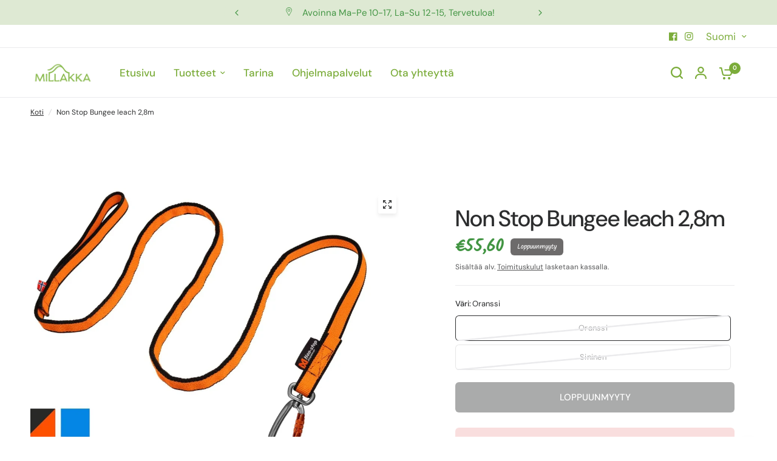

--- FILE ---
content_type: text/javascript
request_url: https://millakka.fi/cdn/shop/t/6/assets/tabbed-content.js?v=86542914388919849811712670022
body_size: -74
content:
if(!customElements.get("tabbed-content")){class TabbedContent extends HTMLElement{static get observedAttributes(){return["selected-index"]}constructor(){super()}connectedCallback(){this.selectedIndex=this.selectedIndex,this.animations_enabled=document.body.classList.contains("animations-true")&&typeof gsap<"u",this.scroller=this.querySelector(".tabbed-content--scroll"),this.buttons=Array.from(this.scroller.querySelectorAll("button")),this.panels=Array.from(this.querySelectorAll(".tabbed-content--content")),this.tl=!1,this.animations_enabled&&(this.tl=gsap.timeline({paused:!0})),this.buttons.forEach((button,index)=>{button.addEventListener("click",()=>{this.selectedIndex=index})}),Shopify.designMode&&this.addEventListener("shopify:block:select",event=>{this.selectedIndex=this.buttons.indexOf(event.target)})}get selectedIndex(){return parseInt(this.getAttribute("selected-index"))||0}set selectedIndex(index){this.setAttribute("selected-index",index)}attributeChangedCallback(name,oldValue,newValue){name==="selected-index"&&oldValue!==null&&oldValue!==newValue&&(this.buttons[oldValue].classList.remove("active"),this.buttons[newValue].classList.add("active"),this.animations_enabled&&!this.tl.isActive()?this.transitionFromTo(this.panels[parseInt(oldValue)],this.panels[parseInt(newValue)]):(this.panels[parseInt(oldValue)].classList.remove("active"),this.panels[parseInt(newValue)].classList.add("active")))}transitionFromTo(oldPanel,newPanel){this.tl.clear().to(oldPanel,{autoAlpha:0,duration:.25}).set(oldPanel,{className:"-=active"}).set(newPanel,{className:"+=active"}).to(newPanel,{autoAlpha:1,duration:.25}),this.tl.play()}}customElements.define("tabbed-content",TabbedContent)}
//# sourceMappingURL=/cdn/shop/t/6/assets/tabbed-content.js.map?v=86542914388919849811712670022


--- FILE ---
content_type: text/javascript
request_url: https://millakka.fi/cdn/shop/t/6/assets/slideshow.js?v=11675010521573617871712670021
body_size: 1917
content:
if(!customElements.get("slide-show")){class SlideShow extends HTMLElement{constructor(){super();const slideshow=this;let parent_section=slideshow.closest(".shopify-section"),dots=slideshow.dataset.dots==="true",slideshow_slides=Array.from(slideshow.querySelectorAll(".carousel__slide")),autoplay=slideshow.dataset.autoplay=="false"?!1:parseInt(slideshow.dataset.autoplay,10),align=slideshow.dataset.align=="center"?"center":"left",fade=slideshow.dataset.fade=="true",pageDots=slideshow.dataset.dots=="true",prev_button=slideshow.querySelector(".flickity-prev"),next_button=slideshow.querySelector(".flickity-next"),header=document.querySelector("theme-header"),custom_dots=slideshow.querySelector(".flickity-custom-dots"),custom_navigation=slideshow.querySelector(".flickity-custom-navigation"),autoplay_progress=slideshow.querySelector(".slideshow--autoplay-progress"),progress_bar=slideshow.parentNode.querySelector(".flickity-progress--bar"),animations=[],rightToLeft=document.dir==="rtl",animations_enabled=document.body.classList.contains("animations-true")&&typeof gsap<"u",selectedIndex=0,tick=autoplay?window.setInterval(autoplay,10):!1,args={wrapAround:!0,cellAlign:align,pageDots,contain:!0,fade,autoPlay:autoplay,rightToLeft,prevNextButtons:!1,cellSelector:".carousel__slide",on:{}};if(this.paused=!1,custom_dots&&(args.pageDots=!1),slideshow.classList.contains("image-with-text-slideshow--content")){let main_slideshow=slideshow.parentNode.querySelector(".image-with-text-slideshow--image");args.draggable=!1,args.asNavFor=main_slideshow}if(slideshow.classList.contains("image-with-text-slideshow--image")){let image_slideshow_slides=slideshow.querySelectorAll(".image-with-text-slideshow--image-media");image_slideshow_slides.length&&image_slideshow_slides[0].classList.contains("desktop-height-auto")&&(args.adaptiveHeight=!0)}(slideshow.classList.contains("image-with-text-slideshow--content")||slideshow.classList.contains("customer-reviews--content")||slideshow.classList.contains("customer-reviews--image"))&&(args.adaptiveHeight=!0),slideshow.classList.contains("customer-reviews--carousel")&&(args.wrapAround=!1,args.adaptiveHeight=!1,args.resize=!0,args.on.ready=function(){let flkty2=this;flkty2.resize(),document.fonts.ready.then(function(){flkty2.resize()})}),slideshow.classList.contains("collection-grid__carousel")&&(args.wrapAround=!1),slideshow.classList.contains("main-slideshow")&&(animations_enabled&&slideshow.prepareAnimations(slideshow,animations),args.on={staticClick:function(){this.unpausePlayer()},ready:function(){let flkty2=this;header&&header.classList.contains("transparent--true")&&Array.from(document.querySelector("#main-content").querySelectorAll(":scope > .shopify-section")).indexOf(parent_section)==0&&slideshow.classList.contains("section-spacing--disable-top")&&slideshow.classList.add("slideshow--top"),animations_enabled&&slideshow.animateSlides(0,slideshow,animations),autoplay&&autoplay_progress&&animations_enabled&&slideshow.setupAutoplayProgress(slideshow),document.fonts.ready.then(function(){flkty2.resize()});let video_container=flkty2.cells[0].element.querySelector(".slideshow__slide-video-bg");video_container&&(video_container.querySelector("iframe")?video_container.querySelector("iframe").onload=function(){slideshow.videoPlay(video_container)}:video_container.querySelector("video")&&(video_container.querySelector("video").onloadstart=function(){slideshow.videoPlay(video_container)}))},change:function(index){let flkty2=this,previousIndex=fizzyUIUtils.modulo(flkty2.selectedIndex-1,flkty2.slides.length);animations_enabled&&(slideshow.animateReverse(previousIndex,slideshow,animations),slideshow.animateSlides(index,slideshow,animations));let color_text=getComputedStyle(this.selectedElement).getPropertyValue("--color-text");autoplay_progress&&animations_enabled&&autoplay_progress.style.setProperty("--color-body",color_text);let dots2=slideshow.querySelector(".flickity-page-dots");dots2&&dots2.style.setProperty("--color-body",color_text),custom_navigation&&(custom_navigation.querySelector(".flickity-custom-navigation--current").innerHTML=this.selectedIndex+1),autoplay&&flkty2.player.state!=="paused"&&(flkty2.stopPlayer(),flkty2.playPlayer()),autoplay&&autoplay_progress&&animations_enabled&&(slideshow.autoPlayProgressTL.progress(0),flkty2.player.state!=="paused"&&slideshow.autoPlayProgressTL.play());let video_container_prev=flkty2.cells[previousIndex].element.querySelector(".slideshow__slide-video-bg");video_container_prev&&slideshow.videoPause(video_container_prev);let video_container=flkty2.cells[index].element.querySelector(".slideshow__slide-video-bg");video_container&&(video_container.querySelector("iframe")?video_container.querySelector("iframe").classList.contains("lazyload")?(video_container.querySelector("iframe").addEventListener("lazybeforeunveil",slideshow.videoPlay(video_container)),lazySizes.loader.checkElems()):slideshow.videoPlay(video_container):video_container.querySelector("video")&&slideshow.videoPlay(video_container))}},(slideshow.classList.contains("desktop-height-image")||slideshow.classList.contains("mobile-height-image"))&&(args.adaptiveHeight=!0)),slideshow.classList.contains("media-with-tabs--media")&&(args.draggable=!1,args.on={staticClick:function(){this.unpausePlayer()},ready:function(){let video_container=this.cells[0].element.querySelector(".media-with-tabs--media--video");video_container&&(video_container.querySelector("video").onloadstart=function(){slideshow.videoPlay(video_container)})},change:function(index){let flkty2=this,previousIndex=fizzyUIUtils.modulo(flkty2.selectedIndex-1,flkty2.slides.length),video_container_prev=flkty2.cells[previousIndex].element.querySelector(".media-with-tabs--media--video");video_container_prev&&slideshow.videoPause(video_container_prev);let video_container=flkty2.cells[index].element.querySelector(".media-with-tabs--media--video");video_container&&slideshow.videoPlay(video_container)}}),slideshow.classList.contains("announcement-bar--use-colors-true")&&(args.on.change=function(index){const container=slideshow.closest(".announcement-bar");let color_text=this.selectedElement.dataset.color,color_bg=this.selectedElement.dataset.bg;container.style.setProperty("--color-announcement-bar-bg",color_bg),container.style.setProperty("--color-announcement-bar-text",color_text)}),slideshow.classList.contains("products")&&(args.wrapAround=!1,args.on.ready=function(){var flickity=this;next_button&&window.addEventListener("resize.center_arrows",function(){slideshow.centerArrows(flickity,slideshow,prev_button,next_button)}),window.dispatchEvent(new Event("resize.center_arrows"))}),progress_bar&&(args.wrapAround=!1,args.on.scroll=function(progress){progress=Math.max(0,Math.min(1,progress)),progress_bar.style.width=progress*100+"%"}),custom_dots&&(args.on={ready:function(){let flkty2=this,dots2=custom_dots.querySelectorAll("li");dots2.forEach((dot,i)=>{dot.addEventListener("click",e=>{flkty2.select(i)})}),dots2[this.selectedIndex].classList.add("is-selected")},change:function(index){let dots2=custom_dots.querySelectorAll("li");dots2.forEach((dot,i)=>{dot.classList.remove("is-selected")}),dots2[this.selectedIndex].classList.add("is-selected")}}),slideshow.classList.contains("customer-reviews--carousel")&&(args.on.ready=function(){var flickity=this;next_button&&window.addEventListener("resize.center_arrows",function(){slideshow.centerArrows(flickity,slideshow,prev_button,next_button)}),window.dispatchEvent(new Event("resize.center_arrows"))});const flkty=new Flickity(slideshow,args);selectedIndex=flkty.selectedIndex,slideshow.dataset.initiated=!0,prev_button&&(prev_button.addEventListener("click",event=>{flkty.previous()}),prev_button.addEventListener("keyup",event=>{flkty.previous()}),next_button.addEventListener("click",event=>{flkty.next()}),next_button.addEventListener("keyup",event=>{flkty.next()})),Shopify.designMode&&slideshow.addEventListener("shopify:block:select",event=>{let index=slideshow_slides.indexOf(event.target);flkty.select(index)})}setupAutoplayProgress(slideshow){slideshow.autoPlayProgressTL=gsap.timeline({inherit:!1}),slideshow.autoPlayProgressTL.fromTo(slideshow.querySelector(".thb-slideshow-progress--svg circle"),{drawSVG:0},{duration:parseInt(slideshow.dataset.autoplay,10)/1e3,ease:"none",drawSVG:!0}),slideshow.addEventListener("mouseenter",function(){slideshow.autoPlayProgressTL.pause().progress(0)}),slideshow.addEventListener("mouseleave",function(){slideshow.autoPlayProgressTL.play()})}videoPause(video_container){setTimeout(()=>{video_container.querySelector("video").pause()},10)}videoPlay(video_container){setTimeout(()=>{video_container.querySelector("video").play()},10)}prepareAnimations(slideshow,animations){if(!slideshow.dataset.animationsReady){let splittext=new SplitText(slideshow.querySelectorAll(".slideshow__slide-heading, p:not(.subheading)"),{type:"lines",linesClass:"line-child"}),mask=new SplitText(slideshow.querySelectorAll(".slideshow__slide-heading, p:not(.subheading)"),{type:"lines",linesClass:"line-parent"});slideshow.querySelectorAll(".slideshow__slide").forEach((item,i)=>{let tl=gsap.timeline({paused:!0}),button_offset=0;if(animations[i]=tl,slideshow.dataset.transition=="zoom"&&tl.to(item.querySelectorAll(".slideshow__slide-bg, .slideshow__slide-video-bg"),{duration:1.5,scale:1},"start"),item.querySelector(".inline-badge")&&(tl.fromTo(item.querySelector(".inline-badge"),{opacity:0},{duration:.5,opacity:1},0),button_offset+=.2),item.querySelector(".subheading")&&(tl.fromTo(item.querySelector(".subheading"),{opacity:0},{duration:.5,opacity:1},0),button_offset+=.5),item.querySelector("h1")){let h1_duration=1+(item.querySelectorAll(".slideshow__slide-heading .line-child").length-1)*.1;tl.set(item.querySelectorAll(".slideshow__slide-heading"),{opacity:1},0).from(item.querySelectorAll(".slideshow__slide-heading .line-child"),{duration:h1_duration,yPercent:120,stagger:.1,rotation:"3deg"},0),button_offset+=h1_duration}if(item.querySelector("p.split-text")){let p_duration=1+(item.querySelectorAll("p.split-text .line-child").length-1)*.05;tl.set(item.querySelectorAll("p.split-text"),{opacity:1},0).from(item.querySelectorAll("p:not(.subheading) .line-child"),{duration:p_duration,yPercent:"120",stagger:.1,rotation:"3deg"},0),button_offset+=p_duration}item.querySelectorAll(".button, .text-button")&&tl.fromTo(item.querySelectorAll(".button, .text-button"),{y:"100%"},{duration:.5,y:"0%",stagger:.1},button_offset*.2),item.dataset.timeline=tl}),slideshow.dataset.animationsReady=!0}}animateSlides(i,slideshow,animations){let flkty=Flickity.data(slideshow),active_slide=flkty.selectedElement;document.fonts.ready.then(function(){animations[i].restart()})}animateReverse(i,slideshow,animations){animations[i].reverse()}centerArrows(flickity,slideshow,prev_button,next_button){let first_cell=flickity.cells[0],max_height=0,image_height=0;if(first_cell.element.querySelector(".product-featured-image")?image_height=first_cell.element.querySelector(".product-featured-image").clientHeight:first_cell.element.querySelector(".gallery--item")&&(image_height=flickity.cells[1].element.querySelector(".product-featured-image").clientHeight),slideshow.classList.contains("customer-reviews--carousel")&&first_cell.element.querySelector(".customer-reviews--product")&&(image_height=flickity.cells[1].element.querySelector(".customer-reviews--product").clientHeight),image_height>0&&(flickity.cells.forEach((item,i)=>{item.size.height>max_height&&(max_height=item.size.height)}),max_height>image_height)){let difference=(max_height-image_height)/-2;prev_button.style.transform="translateY("+difference+"px)",next_button.style.transform="translateY("+difference+"px)"}}}customElements.define("slide-show",SlideShow)}
//# sourceMappingURL=/cdn/shop/t/6/assets/slideshow.js.map?v=11675010521573617871712670021
